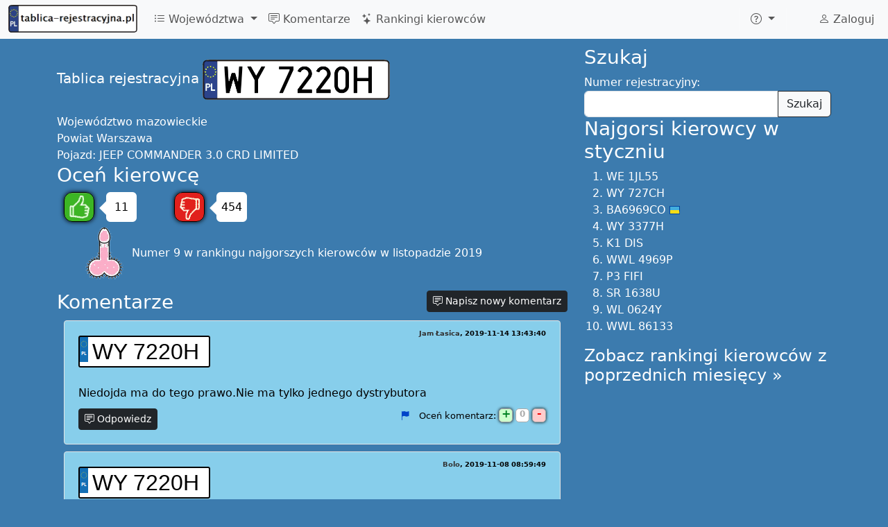

--- FILE ---
content_type: text/html; charset=UTF-8
request_url: https://tablica-rejestracyjna.pl/WY7220H
body_size: 12722
content:
<!DOCTYPE html>
<html lang="pl">
	<head>
		<meta http-equiv="Content-Language" content="pl">
		<meta charset="utf-8">
		<meta name="viewport" content="width=device-width, initial-scale=1">
				<meta property="fb:app_id" content="634706636601017"/>
		<meta property="fb:pages" content="537746292995928"/>
		<meta property="og:image" content="https://tablica-rejestracyjna.pl/img/tablice-1214x638.png"/>
		<title>WY 7220H - Oceń kierowcę! - tablica-rejestracyjna.pl</title>
		<link href="https://cdn.jsdelivr.net/npm/bootstrap@5.3.0-alpha1/dist/css/bootstrap.min.css" rel="stylesheet" integrity="sha384-GLhlTQ8iRABdZLl6O3oVMWSktQOp6b7In1Zl3/Jr59b6EGGoI1aFkw7cmDA6j6gD" crossorigin="anonymous">
		<link rel="stylesheet" href="https://cdn.jsdelivr.net/npm/bootstrap-icons@1.10.3/font/bootstrap-icons.css">
		<link rel="stylesheet" type="text/css" href="/global.css">
		<link rel="stylesheet" href="/css/lite-yt-embed.css">
		<style>.comment .date:before{content: ", ";}</style>

								 <script async src="https://pagead2.googlesyndication.com/pagead/js/adsbygoogle.js?client=ca-pub-0285668067181245"
			crossorigin="anonymous"></script> 			</head>
	<body>
		<script async src="https://cdn.jsdelivr.net/npm/bootstrap@5.3.0-alpha1/dist/js/bootstrap.bundle.min.js" integrity="sha384-w76AqPfDkMBDXo30jS1Sgez6pr3x5MlQ1ZAGC+nuZB+EYdgRZgiwxhTBTkF7CXvN" crossorigin="anonymous"></script>
		<script src="/js/lite-yt-embed.min.js"></script>
		<!-- Global site tag (gtag.js) - Google Analytics -->
		<script async src="https://www.googletagmanager.com/gtag/js?id=UA-17984105-8"></script>
		<script>
			window.dataLayer = window.dataLayer || [];
			function gtag(){dataLayer.push(arguments);}
			gtag('js', new Date());

			gtag('config', 'UA-17984105-8');
		</script>
		<script async src="//ajax.googleapis.com/ajax/libs/jquery/3.6.3/jquery.min.js"></script>
		<nav class="navbar navbar-expand-lg fixed-top bg-body-tertiary">
	<div class="container-fluid">
					<a class="navbar-brand" href="/">
				<picture>
					<source type="image/avif" srcset="/img/logo80.avif" width="186" height="40">
					<img src="/img/logo80.png" alt="tablica-rejestracyjna.pl" width="186" height="40" title="tablica-rejestracyjna.pl - Polskie tablice rejestracyjne" />
				</picture>
			</a>
				<button class="navbar-toggler" type="button" data-bs-toggle="collapse" data-bs-target="#navbarNav" aria-controls="navbarNav" aria-expanded="false" aria-label="Toggle navigation">
			<span class="navbar-toggler-icon"></span>
		</button>
		<div class="collapse navbar-collapse" id="navbarNav">
			<ul class="navbar-nav me-auto">
				<li class="nav-item dropdown">
					<a class="nav-link dropdown-toggle" href="#" role="button" data-bs-toggle="dropdown" aria-expanded="false">
						<i class="bi bi-list-ul"></i> Województwa
					</a>
					<ul class="dropdown-menu">
							<script>
	document.querySelector("#navbarNav ul.dropdown-menu").previousElementSibling.onclick = function() {
		var t = [["A","mazowieckie",[]],["B","podlaskie",[["BAU","August\u00f3w"],["BBI","Bielsk Podlaski"],["BGR","Grajewo"],["BHA","Hajn\u00f3wka"],["BI","Bia\u0142ystok (miasto)"],["BIA","Bia\u0142ystok (powiat)"],["BIB","Bia\u0142ystok (powiat)"],["BKL","Kolno"],["BL","\u0141om\u017ca (miasto)"],["BLM","\u0141om\u017ca (powiat)"],["BMN","Mo\u0144ki"],["BS","Suwa\u0142ki"],["BSE","Sejny"],["BSI","Siemiatycze"],["BSK","Sok\u00f3\u0142ka"],["BSU","Suwa\u0142ki"],["BWM","Wysokie Mazowieckie"],["BZA","Zambr\u00f3w"]]],["C","kujawsko-pomorskie",[["CAL","Aleksandr\u00f3w Kujawski"],["CB","Bydgoszcz (miasto)"],["CBC","Bydgoszcz (powiat)"],["CBR","Brodnica"],["CBY","Bydgoszcz (powiat)"],["CCH","Che\u0142mno"],["CG","Grudzi\u0105dz (miasto)"],["CGD","Golub Dobrzy\u0144"],["CGR","Grudzi\u0105dz (powiat)"],["CIN","Inowroc\u0142aw"],["CLI","Lipno"],["CMG","Mogilno"],["CNA","Nak\u0142o nad Noteci\u0105"],["CRA","Radziej\u00f3w"],["CRY","Rypin"],["CSE","S\u0119p\u00f3lno Kraje\u0144skie"],["CSW","\u015awiecie"],["CT","Toru\u0144 (miasto)"],["CTR","Toru\u0144 (powiat)"],["CTU","Tuchola"],["CW","W\u0142oc\u0142awek (miasto)"],["CWA","W\u0105brze\u017ano"],["CWL","W\u0142oc\u0142awek (powiat)"],["CZN","\u017bnin"]]],["D","dolno\u015bl\u0105skie",[["DB","Wa\u0142brzych (miasto)"],["DBA","Wa\u0142brzych (powiat)"],["DBL","Boles\u0142awiec"],["DDZ","Dzier\u017coni\u00f3w"],["DGL","G\u0142og\u00f3w"],["DGR","G\u00f3ra"],["DJ","Jelenia G\u00f3ra (miasto)"],["DJA","Jawor"],["DJE","Jelenia G\u00f3ra (powiat)"],["DKA","Kamienna G\u00f3ra"],["DKL","K\u0142odzko"],["DL","Legnica (miasto)"],["DLB","Luba\u0144"],["DLE","Legnica (powiat)"],["DLU","Lubin"],["DLW","Lw\u00f3wek \u015al\u0105ski"],["DMI","Milicz"],["DOA","O\u0142awa"],["DOL","Ole\u015bnica"],["DPL","Polkowice"],["DSR","\u015aroda \u015al\u0105ska"],["DST","Strzelin"],["DSW","\u015awidnica"],["DTR","Trzebnica"],["DW","Wroc\u0142aw (miasto)"],["DWL","Wo\u0142\u00f3w"],["DWR","Wroc\u0142aw (powiat)"],["DX","Wroc\u0142aw (miasto)"],["DZA","Z\u0105bkowice \u015alaskie"],["DZG","Zgorzelec"],["DZL","Z\u0142otoryja"]]],["E","\u0142\u00f3dzkie",[["EBE","Be\u0142chat\u00f3w"],["EBR","Brzeziny"],["ED","\u0141\u00f3d\u017a (miasto)"],["EKU","Kutno"],["EL","\u0141\u00f3d\u017a (miasto)"],["ELA","\u0141ask"],["ELC","\u0141owicz"],["ELE","\u0141\u0119czyca"],["ELW","\u0141\u00f3d\u017a Wsch\u00f3d"],["EOP","Opoczno"],["EP","Piotrk\u00f3w Trybunalski (miasto)"],["EPA","Pabianice"],["EPD","Podd\u0119bice"],["EPI","Piotrk\u00f3w Trybunalski (powiat)"],["EPJ","Paj\u0119czno"],["ERA","Radomsko"],["ERW","Rawa Mazowoecka"],["ES","Skierniewice"],["ESI","Sieradz"],["ESK","Skierniewice"],["ETM","Tomasz\u00f3w Mazowiecki"],["EWE","Wierusz\u00f3w"],["EWI","Wielu\u0144"],["EZD","Zdu\u0144ska Wola"],["EZG","Zgierz"]]],["F","lubuskie",[["FG","Gorz\u00f3w Wielkopolski (miasto)"],["FGW","Gorz\u00f3w Wielkopolski (powiat)"],["FKR","Krosno Odrza\u0144skie"],["FMI","Mi\u0119dzyrzecz"],["FNW","Nowa S\u00f3l"],["FSD","Strzelce Kraje\u0144skie"],["FSL","S\u0142ubice"],["FSU","Sul\u0119cin"],["FSW","\u015awiebodzin"],["FWS","Wschowa"],["FZ","Zielona G\u00f3ra (miasto)"],["FZA","\u017bary"],["FZG","\u017baga\u0144"],["FZI","Zielona G\u00f3ra (powiat)"]]],["G","pomorskie",[["GA","Gdynia"],["GBY","Byt\u00f3w"],["GCH","Chojnice"],["GCZ","Cz\u0142uch\u00f3w"],["GD","Gda\u0144sk (miasto)"],["GDA","Gda\u0144sk (powiat - Pruszcz Gda\u0144ski)"],["GKA","Kartuzy"],["GKS","Ko\u015bcierzyna"],["GKW","Kwidzyn"],["GKY","Kartuzy"],["GKZ","Kartuzy"],["GLE","L\u0119bork"],["GMB","Malbork"],["GND","Nowy Dw\u00f3r Gda\u0144ski"],["GPU","Puck"],["GS","S\u0142upsk (miasto)"],["GSL","S\u0142upsk (powiat)"],["GSP","Sopot"],["GST","Starogard Gda\u0144ski"],["GSZ","Sztum"],["GTC","Tczew"],["GWE","Wejherowo"],["GWO","Wejherowo"]]],["I","\u015bl\u0105skie",[["IBI","Bielsko-Bia\u0142a (powiat)"],["ICI","Cieszyn"],["ITA","Tarnowskie G\u00f3ry"]]],["J","ma\u0142opolskie",[]],["K","ma\u0142opolskie",[["KBA","Bochnia"],["KBC","Bochnia"],["KBR","Brzesko"],["KCH","Chrzan\u00f3w"],["KDA","D\u0105browa Tarnowska"],["KGR","Gorlice"],["KK","Krak\u00f3w (miasto)"],["KLI","Limanowa"],["KMI","Miech\u00f3w"],["KMY","My\u015blenice"],["KN","Nowy S\u0105cz (miasto)"],["KNS","Nowy S\u0105cz (powiat)"],["KNT","Nowy Targ"],["KOL","Olkusz"],["KOS","O\u015bwi\u0119cim"],["KPR","Proszowice"],["KR","Krak\u00f3w (miasto)"],["KRA","Krak\u00f3w (powiat)"],["KRK","Krak\u00f3w (powiat)"],["KSU","Sucha Beskidzka"],["KT","Tarn\u00f3w (miasto)"],["KTA","Tarn\u00f3w (powiat)"],["KTT","Zakopane"],["KWA","Wadowice"],["KWI","Wieliczka"]]],["L","lubelskie",[["LB","Bia\u0142a Podlaska (miasto)"],["LBI","Bia\u0142a Podlaska (powiat)"],["LBL","Bi\u0142goraj"],["LC","Che\u0142m (miasto)"],["LCH","Che\u0142m (powiat)"],["LHR","Hrubiesz\u00f3w"],["LJA","Jan\u00f3w Lubelski"],["LKR","Kra\u015bnik"],["LKS","Krasnystaw"],["LLB","Lubart\u00f3w"],["LLE","\u0141\u0119czna"],["LLU","\u0141uk\u00f3w"],["LOP","Opole Lubelskie"],["LPA","Parczew"],["LPU","Pu\u0142awy"],["LRA","Radzy\u0144 Podlaski"],["LRY","Ryki"],["LSW","\u015awidnik"],["LTM","Tomasz\u00f3w Lubelski"],["LU","Lublin (miasto)"],["LUB","Lublin (powiat)"],["LWL","W\u0142odawa"],["LZ","Zamo\u015b\u0107 (miasto)"],["LZA","Zamo\u015b\u0107 (powiat)"]]],["M","wielkopolskie",[["MTU","Turek"]]],["N","warmi\u0144sko-mazurskie",[["NBA","Bartoszyce"],["NBR","Braniewo"],["NDZ","Dzia\u0142dowo"],["NE","Elbl\u0105g (miasto)"],["NEB","Elbl\u0105g (powiat)"],["NEL","E\u0142k"],["NGI","Gi\u017cycko"],["NGO","Go\u0142dap"],["NIL","I\u0142awa"],["NKE","K\u0119trzyn"],["NLI","Lidzbark Warmi\u0144ski"],["NMR","Mr\u0105gowo"],["NNI","Nidzica"],["NNM","Nowe Miasto Lubawskie"],["NO","Olsztyn (miasto)"],["NOE","Olecko (od 2002r.)"],["NOG","Olecko (do 2002r.)"],["NOL","Olsztyn (powiat)"],["NOS","Ostr\u00f3da"],["NOT","Ostr\u00f3da"],["NOX","Ostr\u00f3da"],["NPI","Pisz"],["NSZ","Szczytno"],["NWE","W\u0119gorzewo"]]],["O","opolskie",[["OB","Brzeg"],["OGL","G\u0142ubczyce"],["OK","K\u0119dzierzyn - Ko\u017ale"],["OKL","Kluczbork"],["OKR","Krapkowice"],["ONA","Namys\u0142\u00f3w"],["ONY","Nysa"],["OOL","Olesno"],["OP","Opole (miasto)"],["OPO","Opole (powiat)"],["OPR","Prudnik"],["OST","Strzelce Opolskie"]]],["P","wielkopolskie",[["PA","Kalisz (miasto)"],["PCH","Chodzie\u017c"],["PCT","Czarnk\u00f3w"],["PGN","Gniezno"],["PGO","Grodzisk Wielkopolski"],["PGS","Gosty\u0144"],["PJA","Jarocin"],["PK","Kalisz (miasto)"],["PKA","Kalisz (powiat)"],["PKE","K\u0119pno"],["PKL","Ko\u0142o"],["PKN","Konin (powiat)"],["PKO","Konin (miasto do 2002r.)"],["PKR","Krotoszyn"],["PKS","Ko\u015bcian"],["PL","Leszno (miasto)"],["PLE","Leszno (powiat)"],["PMI","Mi\u0119dzych\u00f3d"],["PN","Konin (miasto od 2002r.)"],["PNT","Nowy Tomy\u015bl"],["PO","Pozna\u0144 (miasto)"],["POB","Oborniki"],["POS","Ostr\u00f3w Wielkopolski"],["POT","Ostrzesz\u00f3w"],["POZ","Pozna\u0144 (powiat do 2002r.)"],["PP","Pi\u0142a"],["PPL","Pleszew"],["PRA","Rawicz"],["PSE","\u015arem"],["PSL","S\u0142upca"],["PSR","\u015aroda Wielkopolska"],["PSZ","Szamotu\u0142y"],["PTU","Turek"],["PWA","W\u0105growiec"],["PWL","Wolsztyn"],["PWR","Wrze\u015bnia"],["PX","Pozna\u0144 (miasto)"],["PY","Pozna\u0144 (miasto)"],["PZ","Pozna\u0144 (powiat od 2002r.)"],["PZL","Z\u0142ot\u00f3w"]]],["R","podkarpackie",[["RBI","Ustrzyki Dolne"],["RBR","Brzoz\u00f3w"],["RDE","D\u0119bica"],["RJA","Jaros\u0142aw"],["RJS","Jas\u0142o"],["RK","Krosno (miasto)"],["RKL","Kolbuszowa"],["RKR","Krosno (powiat)"],["RLA","\u0141a\u0144cut"],["RLE","Le\u017cajsk"],["RLS","Lesko"],["RLU","Lubacz\u00f3w"],["RMI","Mielec"],["RNI","Nisko"],["RP","Przemy\u015bl (miasto)"],["RPR","Przemy\u015bl (powiat)"],["RPZ","Przeworsk"],["RRS","ropczycko-s\u0119dziszowski"],["RSA","Sanok"],["RSR","Strzy\u017c\u00f3w"],["RST","Stalowa Wola"],["RT","Tarnobrzeg (miasto)"],["RTA","Tarnobrzeg (powiat)"],["RZ","Rzesz\u00f3w (miasto)"],["RZE","Rzesz\u00f3w (powiat)"],["RZR","Rzesz\u00f3w (powiat)"],["RZZ","Rzesz\u00f3w (powiat)"]]],["S","\u015bl\u0105skie",[["SB","Bielsko-Bia\u0142a (miasto)"],["SBE","B\u0119dzin"],["SBI","Bielsko-Bia\u0142a (powiat)"],["SBL","Tychu (powiat - Bieru\u0144 od 2002r.)"],["SBN","B\u0119dzin"],["SC","Cz\u0119stochowa (miasto)"],["SCI","Cieszyn"],["SCN","Cieszyn"],["SCZ","Cz\u0119stochowa (powiat)"],["SD","D\u0105browa G\u00f3rnicza"],["SE","B\u0119dzin"],["SG","Gliwice (miasto)"],["SGL","Gliwice (powiat)"],["SH","Chorz\u00f3w"],["SI","Siemianowice \u015al\u0105skie"],["SJ","Jaworzno"],["SJZ","Jastrz\u0119bie Zdr\u00f3j"],["SK","Katowice"],["SKL","K\u0142obuck"],["SL","Ruda \u015al\u0105ska (od 2002r.)"],["SLU","Lubliniec"],["SM","Mys\u0142owice"],["SMI","Miko\u0142\u00f3w"],["SMY","Myszk\u00f3w"],["SO","Sosnowiec"],["SPI","Piekary \u015al\u0105skie"],["SPS","Pszczyna"],["SR","Rybnik (miasto)"],["SRB","Rybnik (powiat)"],["SRC","Racib\u00f3rz"],["SRS","Ruda \u015al\u0105ska (do 2002r.)"],["ST","Tychy"],["STA","Tarnowskie G\u00f3ry"],["STY","Tychy (powiat do 2002r.)"],["SW","\u015awi\u0119toch\u0142owice"],["SWD","Wodzis\u0142aw \u015al\u0105ski"],["SWZ","Wodzis\u0142aw \u015al\u0105ski"],["SY","Bytom"],["SZ","Zabrze"],["SZA","Zawiercie"],["SZO","\u017bory"],["SZY","\u017bywiec"]]],["T","\u015bwi\u0119tokrzyskie",[["TBU","Busko Zdr\u00f3j"],["TJE","J\u0119drzej\u00f3w"],["TK","Kielce (miasto)"],["TKA","Kazimierza Wielka"],["TKC","Kielce (powiat)"],["TKI","Kielce (powiat)"],["TKM","Kielce (powiat)"],["TKN","Ko\u0144skie"],["TKP","Kielce (powiat)"],["TLW","W\u0142oszczowa"],["TOP","Opat\u00f3w"],["TOS","Ostrowiec \u015awi\u0119tokrzyski"],["TPI","Pi\u0144cz\u00f3w"],["TSA","Sandomierz"],["TSK","Skar\u017cysko-Kamienna"],["TST","Starachowice"],["TSZ","Stasz\u00f3w"]]],["V","dolno\u015bl\u0105skie",[["VWR","Wroc\u0142aw (powiat)"]]],["W","mazowieckie",[["WA","Warszawa"],["WB","Warszawa"],["WBR","Bia\u0142obrzegi"],["WCI","Ciechan\u00f3w"],["WD","Warszawa"],["WE","Warszawa"],["WF","Warszawa"],["WG","Garwolin"],["WGM","Grodzisk Mazowiecki"],["WGR","Gr\u00f3jec"],["WGS","Gostynin"],["WH","Warszawa"],["WI","Warszawa"],["WJ","Warszawa"],["WK","Warszawa"],["WKZ","Kozienice"],["WL","Legionowo"],["WLI","Lipsko"],["WLS","\u0141osice"],["WM","Mi\u0144sk Mazowiecki"],["WMA","Mak\u00f3w Mazowiecki"],["WML","M\u0142awa"],["WN","Warszawa"],["WND","Nowy Dw\u00f3r Mazowiecki"],["WO","Ostro\u0142\u0119ka (miasto)"],["WOR","Ostr\u00f3w Mazowiecka"],["WOS","Ostro\u0142\u0119ka (powiat)"],["WOT","Otwock"],["WP","P\u0142ock (miasto)"],["WPA","Piaseczno"],["WPI","Piaseczno"],["WPL","P\u0142ock (powiat)"],["WPN","P\u0142o\u0144sk"],["WPP","Pruszk\u00f3w"],["WPR","Pruszk\u00f3w"],["WPS","Pruszk\u00f3w"],["WPU","Pu\u0142tusk"],["WPW","Piaseczno"],["WPX","Piaseczno"],["WPY","Przysucha"],["WPZ","Przasnysz"],["WR","Radom (miasto)"],["WRA","Radom (powiat)"],["WS","Siedlce (miasto)"],["WSC","Sochaczew"],["WSE","Sierpc"],["WSI","Siedlce (powiat)"],["WSK","Soko\u0142\u00f3w Podlaski"],["WSZ","Szyd\u0142owiec"],["WT","Warszawa"],["WU","Warszawa"],["WV","Wo\u0142omin (od 2003r.)"],["WW","Warszawa"],["WWE","W\u0119gr\u00f3w"],["WWL","Wo\u0142omin (do 2003r.)"],["WWY","Wyszk\u00f3w"],["WX","Warszawa"],["WY","Warszawa"],["WZ","Warszawa Zach\u00f3d"],["WZU","\u017buromin"],["WZW","Zwole\u0144"],["WZY","\u017byrard\u00f3w"]]],["X","pomorskie",[["XST","Starogard Gda\u0144ski"]]],["Y","podkarpackie",[["YKR","Krosno (powiat)"]]],["Z","zachodniopomorskie",[["ZBI","Bia\u0142ogard"],["ZCH","Choszczno"],["ZDR","Drawsko Pomorskie"],["ZGL","Goleni\u00f3w"],["ZGR","Gryfino"],["ZGY","Gryfice"],["ZK","Koszalin (miasto)"],["ZKA","Kamie\u0144 Pomorski"],["ZKL","Ko\u0142obrzeg"],["ZKO","Koszalin (powiat)"],["ZLO","\u0141obez"],["ZMY","My\u015blib\u00f3rz"],["ZPL","Police"],["ZPY","Pyrzyce"],["ZS","Szczecin"],["ZSD","\u015awidwin"],["ZSL","S\u0142awno"],["ZST","Stargard Szczeci\u0144ski"],["ZSW","\u015awinouj\u015bcie"],["ZSZ","Szczecinek"],["ZWA","Wa\u0142cz"],["ZZ","Szczecin"]]]];
		$(this).next().empty().append(
			t.map(ti => $("<li>")
				.addClass("dropdown-submenu")
				.append(
					$("<a>")
						.addClass("nav-link")
						.addClass("dropdown-item")
						.attr('href', '/'+ti[0])
						.text(ti[0] + " - województwo " + ti[1])
				)
				.append(
					$("<ul>")
						.addClass("dropdown-menu")
						.attr("role", "menu")
						.append(
							ti[2]
								.map(po => $("<li>")
												.addClass("dropdown-submenu")
												.append($("<a>")
														.addClass("nav-link")
														.addClass("dropdown-item")
														.attr('href', '/'+po[0])
														.text(po[0] + " - powiat " + po[1])
												)
								)
						)
				)
			)
		);
		var d = $(".dropdown-submenu > .dropdown-menu");
		d.css('max-height', $(window).height() - $('nav').height() - 10);
		this.onclick = null;
	};
	</script>
					</ul>
				</li>
				<li class="nav-item">
					<a class="nav-link" href="/komentarze">
						<i class="bi bi-chat-square-text"></i> Komentarze
					</a>
				</li>
				<li class="nav-item">
					<a class="nav-link" href="/rankingi">
						<i class="bi bi-stars"></i> Rankingi kierowców
					</a>
				</li>
			</ul>
			<span itemscope itemtype="http://schema.org/WebSite">
				<meta itemprop="url" content="https://tablica-rejestracyjna.pl/" />
								<form class="d-flex" role="search" action="/szukaj" method='post' itemprop="potentialAction" itemscope itemtype="http://schema.org/SearchAction" onsubmit="ga('send', 'event', 'search', 'navbar', 'dontHideRightColSearch');">
					<meta itemprop="target" content="https://tablica-rejestracyjna.pl/szukaj?q={numer}" />
					<div class="input-group">
						<input class="form-control form-control-sm search-query" type="search" placeholder="Szukaj tablicy" aria-label="Szukaj tablicy" type="text" name="numer"  itemprop="query-input">
						<button class="btn btn-outline-success" type="submit"><i class="bi bi-search" title="Znajdź"></i></button>
					</div>
				</form>
			</span>
			<ul class="navbar-nav">
				<li class="nav-item py-2 py-lg-1 col-12 col-lg-auto">
					<div class="vr d-none d-lg-flex h-100 mx-lg-2 text-white"></div>
					<hr class="d-lg-none my-2 text-white-50">
				</li>
				<li class="nav-item dropdown">
					<a class="nav-link dropdown-toggle" href="#" role="button" data-bs-toggle="dropdown" aria-expanded="false" aria-label="Więcej">
						<i class="bi bi-question-circle"></i>
					</a>
					<ul class="dropdown-menu">
						<li><a class="dropdown-item" href="/nowyKomentarz"><i class="bi bi-plus-circle"></i> Dodaj komentarz</a></li>
						<li>
							<hr class="dropdown-divider">
						</li>
												<li><a class="dropdown-item" href="/regulamin">Regulamin</a></li>
					</ul>
				</li>
				<li class="nav-item py-2 py-lg-1 col-12 col-lg-auto">
					<div class="vr d-none d-lg-flex h-100 mx-lg-2 text-white"></div>
					<hr class="d-lg-none my-2 text-white-50">
				</li>
				<li>
					<div style="padding: 10px 15px 0px;">
						<div class="fb-like" data-layout="button_count" data-action="like" data-show-faces="true" data-share="false" href="https://www.facebook.com/tablicarejestracyjna"></div>
												
					</div>
				</li>
			</ul>
			<ul class="navbar-nav">
				<li class="nav-item">
					<a class="nav-link" href="/user">
													<i class="bi bi-person"></i> Zaloguj
											</a>
				</li>
			</ul>
		</div>
	</div>
</nav>
<script>
var loadFb = function() {
	if (document.getElementById("facebook-jssdk")) return;
	(function() {
		var script = document.createElement("script");
		script.type = "text/javascript";
		script.defer = true;
		script.id = "facebook-jssdk";
		script.src = "//connect.facebook.net/pl_PL/sdk.js#xfbml=1&version=v16.0";
		(document.getElementsByTagName('head')[0] || document.getElementsByTagName('body')[0]).appendChild(script);
	})();
};
if (window.outerWidth >= 992) loadFb();
else document.getElementsByTagName("nav")[0].addEventListener('show.bs.collapse', function () {
	loadFb();
});
</script>
		<div class='container-lg'>
			
			
			<div class='row'>
				<div class='col-md-8' itemscope itemtype="http://schema.org/CreativeWork">
					<meta itemprop='name' content='WY 7220H'/>
<meta itemprop='alternateName' content='WY7220H'/>
<div style='height: 20px; width: 100%;'></div>
<span class='lead'>Tablica rejestracyjna</span> <a href='/WY7220H' itemscope itemprop='image' itemtype='http://schema.org/ImageObject'><img class='plate' alt='WY7220H' title='WY7220H' src='/images/tablice/WY7220H.png' itemprop='contentUrl'></a>
<div style='clear: both; height: 20px;'></div>
<span itemprop='contentLocation' itemscope itemtype='http://schema.org/AdministrativeArea'>Województwo <span itemprop='name'>mazowieckie</span></span><br/>
<span itemprop='contentLocation' itemscope itemtype='http://schema.org/AdministrativeArea'>Powiat <span itemprop='name'>Warszawa</span></span><br/>
Pojazd: <span itemprop='description'>JEEP COMMANDER 3.0 CRD LIMITED</span><br/>
	<script>
		var glosuj = function(value) {
			$.post('/vote?numer=WY7220H&v='+value, function(resp) {
				var r = JSON.parse(resp);
				if (r.status == "error") {
					$("#cnt"+value).html(parseInt($("#cnt"+value).html())-1);
					alert("Oddałeś już swój głos");
				}
			});
			ga('send', 'event', 'vote', value);
			$("#cnt"+value).html(parseInt($("#cnt"+value).html())+1);
			glosuj = function() { alert("Oddałeś już swój głos"); };
		}
	</script>
	<h3>
		Oceń kierowcę	</h3>
	<div class="voteOption">
		<a href="#" onclick="glosuj(1); return false;">
			<span class="fingerUp" title="Dobry kierowca"></span>
		</a>
		<div class="ttip">
			<div class="caret"></div>
			<div id="cnt1" class="box">
				11			</div>
		</div>
	</div>
	<div class="voteOption">
		<a href="#" onclick="glosuj(-1); return false;">
			<span class="fingerDown" title="Zły kierowca"></span>
		</a>
		<div class="ttip">
			<div class="caret"></div>
			<div id="cnt-1" class="box">
				454			</div>
		</div>
	</div>
	<div style="clear: both;"></div>
	<ul class='ratingHistory'><li><div class='award'><img src='/img/kutas.152x152.png' style='width: 76px'/></div>Numer 9 w rankingu najgorszych kierowców w listopadzie 2019</li></ul>			<div itemprop="aggregateRating" itemscope itemtype="http://schema.org/AggregateRating">
				<meta itemprop="ratingCount" content="465"/>
				<meta itemprop="ratingValue" content="1.094623655914"/>
			</div>
			<meta itemprop='interactionCount' content='8 UserComments'/>
<h3>Komentarze</h3>
<div id='c368778' comment-id='368778' itemprop='comment' class='comment' itemscope itemtype='http://schema.org/Comment'><span class='plate'><a href='/WY7220H'>WY 7220H</a></span>
<meta itemprop='about' content='WY7220H'/><span style='float: right; margin-top: -10px; font-size: x-small; font-weight: bold;'>
<span class='name name-not-verified' itemprop='author'>Jam Łasica</span><span class='date' itemprop='dateCreated'>2019-11-14 13:43:40</span></span>
<br/><br/><span class='text' itemprop='text'>Niedojda ma do tego prawo.Nie ma tylko jednego dystrybutora</span>	<div class="commentControls">
		  <button onclick="showCommentForm(368778); return false;" class="btn respond btn-dark btn-sm"><i class="bi bi-chat-square-text"></i> Odpowiedz</button>
		  <meta itemprop="upvoteCount" content="1"/>
	  <meta itemprop="downvoteCount" content="1"/>
		  <div style="float: right">
		<a title="Zgłoś nieodpowiedni komentarz" href="#" onclick="zglosKomentarz(368778); return false;" style="margin-right: 10px;"><i class="bi bi-flag-fill"></i></a>
				Oceń komentarz:
		<a title="Oceń komentarz" href="#" onclick="glosujKomentarz(368778, 1); return false;"><div class="plusMinus plus">+</div></a>
		<div class="plusMinus voteCount">0</div>
		<a title="Oceń komentarz" href="#" onclick="glosujKomentarz(368778, -1); return false;"><div class="plusMinus minus">-</div></a>
	  </div>
	  <div style="clear: both"></div>
				</div>
	</div><div id='c366129' comment-id='366129' itemprop='comment' class='comment' itemscope itemtype='http://schema.org/Comment'><span class='plate'><a href='/WY7220H'>WY 7220H</a></span>
<meta itemprop='about' content='WY7220H'/><span style='float: right; margin-top: -10px; font-size: x-small; font-weight: bold;'>
<span class='name name-not-verified' itemprop='author'>Bolo</span><span class='date' itemprop='dateCreated'>2019-11-08 08:59:49</span></span>
<br/><br/><span class='text' itemprop='text'>Agresywny knur pewnie wyszedł prosto z paki. </span>	<div class="commentControls">
		  <button onclick="showCommentForm(366129); return false;" class="btn respond btn-dark btn-sm"><i class="bi bi-chat-square-text"></i> Odpowiedz</button>
		  <meta itemprop="upvoteCount" content="12"/>
	  <meta itemprop="downvoteCount" content="1"/>
		  <div style="float: right">
		<a title="Zgłoś nieodpowiedni komentarz" href="#" onclick="zglosKomentarz(366129); return false;" style="margin-right: 10px;"><i class="bi bi-flag-fill"></i></a>
				Oceń komentarz:
		<a title="Oceń komentarz" href="#" onclick="glosujKomentarz(366129, 1); return false;"><div class="plusMinus plus">+</div></a>
		<div class="plusMinus voteCount positive">11</div>
		<a title="Oceń komentarz" href="#" onclick="glosujKomentarz(366129, -1); return false;"><div class="plusMinus minus">-</div></a>
	  </div>
	  <div style="clear: both"></div>
				</div>
	</div><div id='c365343' comment-id='365343' itemprop='comment' class='comment' itemscope itemtype='http://schema.org/Comment'><span class='plate'><a href='/WY7220H'>WY 7220H</a></span>
<meta itemprop='about' content='WY7220H'/><span style='float: right; margin-top: -10px; font-size: x-small; font-weight: bold;'>
<span class='name name-not-verified' itemprop='author'>Sylwia</span><span class='date' itemprop='dateCreated'>2019-11-06 22:38:16</span></span>
<br/><br/><span class='text' itemprop='text'>podobno sisiora lubi głaskać</span>	<div class="commentControls">
		  <button onclick="showCommentForm(365343); return false;" class="btn respond btn-dark btn-sm"><i class="bi bi-chat-square-text"></i> Odpowiedz</button>
		  <meta itemprop="upvoteCount" content="10"/>
	  <meta itemprop="downvoteCount" content="5"/>
		  <div style="float: right">
		<a title="Zgłoś nieodpowiedni komentarz" href="#" onclick="zglosKomentarz(365343); return false;" style="margin-right: 10px;"><i class="bi bi-flag-fill"></i></a>
				Oceń komentarz:
		<a title="Oceń komentarz" href="#" onclick="glosujKomentarz(365343, 1); return false;"><div class="plusMinus plus">+</div></a>
		<div class="plusMinus voteCount positive">5</div>
		<a title="Oceń komentarz" href="#" onclick="glosujKomentarz(365343, -1); return false;"><div class="plusMinus minus">-</div></a>
	  </div>
	  <div style="clear: both"></div>
				</div>
	</div><div id='c374463' comment-id='374463' itemprop='comment' class='comment subComment' itemscope itemtype='http://schema.org/Comment'><span class='plate'><a href='/WY7220H'>WY 7220H</a></span>
<meta itemprop='about' content='WY7220H'/><span style='float: right; margin-top: -10px; font-size: x-small; font-weight: bold;'>
<span class='name name-not-verified' itemprop='author'>Piwożłop</span><span class='date' itemprop='dateCreated'>2019-11-26 14:07:52</span></span>
<br/><br/><span class='text' itemprop='text'>W dodatku cudzego </span>	<div class="commentControls">
		  <meta itemprop="upvoteCount" content="2"/>
	  <meta itemprop="downvoteCount" content="3"/>
		  <div style="float: right">
		<a title="Zgłoś nieodpowiedni komentarz" href="#" onclick="zglosKomentarz(374463); return false;" style="margin-right: 10px;"><i class="bi bi-flag-fill"></i></a>
				Oceń komentarz:
		<a title="Oceń komentarz" href="#" onclick="glosujKomentarz(374463, 1); return false;"><div class="plusMinus plus">+</div></a>
		<div class="plusMinus voteCount negative">1</div>
		<a title="Oceń komentarz" href="#" onclick="glosujKomentarz(374463, -1); return false;"><div class="plusMinus minus">-</div></a>
	  </div>
	  <div style="clear: both"></div>
				</div>
	</div><div id='c364987' comment-id='364987' itemprop='comment' class='comment' itemscope itemtype='http://schema.org/Comment'><span class='plate'><a href='/WY7220H'>WY 7220H</a></span>
<meta itemprop='about' content='WY7220H'/><span style='float: right; margin-top: -10px; font-size: x-small; font-weight: bold;'>
<span class='name name-not-verified' itemprop='author'></span><span class='date' itemprop='dateCreated'>2019-11-06 14:21:13</span></span>
<br/><br/><span class='text' itemprop='text'>co za cham nieskrobany !!!</span>	<div class="commentControls">
		  <button onclick="showCommentForm(364987); return false;" class="btn respond btn-dark btn-sm"><i class="bi bi-chat-square-text"></i> Odpowiedz</button>
		  <meta itemprop="upvoteCount" content="16"/>
	  <meta itemprop="downvoteCount" content="1"/>
		  <div style="float: right">
		<a title="Zgłoś nieodpowiedni komentarz" href="#" onclick="zglosKomentarz(364987); return false;" style="margin-right: 10px;"><i class="bi bi-flag-fill"></i></a>
				Oceń komentarz:
		<a title="Oceń komentarz" href="#" onclick="glosujKomentarz(364987, 1); return false;"><div class="plusMinus plus">+</div></a>
		<div class="plusMinus voteCount positive">15</div>
		<a title="Oceń komentarz" href="#" onclick="glosujKomentarz(364987, -1); return false;"><div class="plusMinus minus">-</div></a>
	  </div>
	  <div style="clear: both"></div>
				</div>
	</div><div id='c364823' comment-id='364823' itemprop='comment' class='comment' itemscope itemtype='http://schema.org/Comment'><span class='plate'><a href='/WY7220H'>WY 7220H</a></span>
<meta itemprop='about' content='WY7220H'/><span style='float: right; margin-top: -10px; font-size: x-small; font-weight: bold;'>
<span class='name name-not-verified' itemprop='author'>Henio Harpagan</span><span class='date' itemprop='dateCreated'>2019-11-06 09:28:03</span></span>
<br/><br/><span class='text' itemprop='text'>powązkowska</span>	<div class="commentControls">
		  <button onclick="showCommentForm(364823); return false;" class="btn respond btn-dark btn-sm"><i class="bi bi-chat-square-text"></i> Odpowiedz</button>
		  <meta itemprop="upvoteCount" content="15"/>
	  <meta itemprop="downvoteCount" content="0"/>
		  <div style="float: right">
		<a title="Zgłoś nieodpowiedni komentarz" href="#" onclick="zglosKomentarz(364823); return false;" style="margin-right: 10px;"><i class="bi bi-flag-fill"></i></a>
				Oceń komentarz:
		<a title="Oceń komentarz" href="#" onclick="glosujKomentarz(364823, 1); return false;"><div class="plusMinus plus">+</div></a>
		<div class="plusMinus voteCount positive">15</div>
		<a title="Oceń komentarz" href="#" onclick="glosujKomentarz(364823, -1); return false;"><div class="plusMinus minus">-</div></a>
	  </div>
	  <div style="clear: both"></div>
				</div>
	</div><div id='c364771' comment-id='364771' itemprop='comment' class='comment' itemscope itemtype='http://schema.org/Comment'><span class='plate'><a href='/WY7220H'>WY 7220H</a></span>
<meta itemprop='about' content='WY7220H'/><span style='float: right; margin-top: -10px; font-size: x-small; font-weight: bold;'>
<span class='name name-not-verified' itemprop='author'>Driver</span><span class='date' itemprop='dateCreated'>2019-11-06 07:48:44</span></span>
<br/><br/><span class='text' itemprop='text'>Według mnie ten człowiek jest okuratny, sprawiedliwy i tak dalej. Pozdrawiam dla jego. </span>	<div class="commentControls">
		  <button onclick="showCommentForm(364771); return false;" class="btn respond btn-dark btn-sm"><i class="bi bi-chat-square-text"></i> Odpowiedz</button>
		  <meta itemprop="upvoteCount" content="2"/>
	  <meta itemprop="downvoteCount" content="32"/>
		  <div style="float: right">
		<a title="Zgłoś nieodpowiedni komentarz" href="#" onclick="zglosKomentarz(364771); return false;" style="margin-right: 10px;"><i class="bi bi-flag-fill"></i></a>
				Oceń komentarz:
		<a title="Oceń komentarz" href="#" onclick="glosujKomentarz(364771, 1); return false;"><div class="plusMinus plus">+</div></a>
		<div class="plusMinus voteCount negative">30</div>
		<a title="Oceń komentarz" href="#" onclick="glosujKomentarz(364771, -1); return false;"><div class="plusMinus minus">-</div></a>
	  </div>
	  <div style="clear: both"></div>
				</div>
	</div><div id='c365053' comment-id='365053' itemprop='comment' class='comment subComment' itemscope itemtype='http://schema.org/Comment'><span class='plate'><a href='/WY7220H'>WY 7220H</a></span>
<meta itemprop='about' content='WY7220H'/><span style='float: right; margin-top: -10px; font-size: x-small; font-weight: bold;'>
<span class='name name-not-verified' itemprop='author'></span><span class='date' itemprop='dateCreated'>2019-11-06 16:01:34</span></span>
<br/><br/><span class='text' itemprop='text'>Driver, zgłoś się po ten jeden jedyny zastrzyk a przysłurzysz się ludzkości</span>	<div class="commentControls">
		  <meta itemprop="upvoteCount" content="17"/>
	  <meta itemprop="downvoteCount" content="1"/>
		  <div style="float: right">
		<a title="Zgłoś nieodpowiedni komentarz" href="#" onclick="zglosKomentarz(365053); return false;" style="margin-right: 10px;"><i class="bi bi-flag-fill"></i></a>
				Oceń komentarz:
		<a title="Oceń komentarz" href="#" onclick="glosujKomentarz(365053, 1); return false;"><div class="plusMinus plus">+</div></a>
		<div class="plusMinus voteCount positive">16</div>
		<a title="Oceń komentarz" href="#" onclick="glosujKomentarz(365053, -1); return false;"><div class="plusMinus minus">-</div></a>
	  </div>
	  <div style="clear: both"></div>
				</div>
	</div><div id='c364860' comment-id='364860' itemprop='comment' class='comment subComment' itemscope itemtype='http://schema.org/Comment'><span class='plate'><a href='/WY7220H'>WY 7220H</a></span>
<meta itemprop='about' content='WY7220H'/><span style='float: right; margin-top: -10px; font-size: x-small; font-weight: bold;'>
<span class='name name-not-verified' itemprop='author'>Driverro</span><span class='date' itemprop='dateCreated'>2019-11-06 10:24:37</span></span>
<br/><br/><span class='text' itemprop='text'>To jest człowiek nieludzki, bandycki i nieokuratny, i tak dalej, i tak dalej.</span>	<div class="commentControls">
		  <meta itemprop="upvoteCount" content="9"/>
	  <meta itemprop="downvoteCount" content="5"/>
		  <div style="float: right">
		<a title="Zgłoś nieodpowiedni komentarz" href="#" onclick="zglosKomentarz(364860); return false;" style="margin-right: 10px;"><i class="bi bi-flag-fill"></i></a>
				Oceń komentarz:
		<a title="Oceń komentarz" href="#" onclick="glosujKomentarz(364860, 1); return false;"><div class="plusMinus plus">+</div></a>
		<div class="plusMinus voteCount positive">4</div>
		<a title="Oceń komentarz" href="#" onclick="glosujKomentarz(364860, -1); return false;"><div class="plusMinus minus">-</div></a>
	  </div>
	  <div style="clear: both"></div>
				</div>
	</div><div id='c364689' comment-id='364689' itemprop='comment' class='comment' itemscope itemtype='http://schema.org/Comment'><span class='plate'><a href='/WY7220H'>WY 7220H</a></span>
<meta itemprop='about' content='WY7220H'/><span style='float: right; margin-top: -10px; font-size: x-small; font-weight: bold;'>
<span class='name name-not-verified' itemprop='author'></span><span class='date' itemprop='dateCreated'>2019-11-05 22:29:44</span></span>
<br/><br/><span class='text' itemprop='text'>Warszawiak i wszystko jasne</span>	<div class="commentControls">
		  <button onclick="showCommentForm(364689); return false;" class="btn respond btn-dark btn-sm"><i class="bi bi-chat-square-text"></i> Odpowiedz</button>
		  <meta itemprop="upvoteCount" content="23"/>
	  <meta itemprop="downvoteCount" content="10"/>
		  <div style="float: right">
		<a title="Zgłoś nieodpowiedni komentarz" href="#" onclick="zglosKomentarz(364689); return false;" style="margin-right: 10px;"><i class="bi bi-flag-fill"></i></a>
				Oceń komentarz:
		<a title="Oceń komentarz" href="#" onclick="glosujKomentarz(364689, 1); return false;"><div class="plusMinus plus">+</div></a>
		<div class="plusMinus voteCount positive">13</div>
		<a title="Oceń komentarz" href="#" onclick="glosujKomentarz(364689, -1); return false;"><div class="plusMinus minus">-</div></a>
	  </div>
	  <div style="clear: both"></div>
				</div>
	</div><div id='c364883' comment-id='364883' itemprop='comment' class='comment subComment' itemscope itemtype='http://schema.org/Comment'><span class='plate'><a href='/WY7220H'>WY 7220H</a></span>
<meta itemprop='about' content='WY7220H'/><span style='float: right; margin-top: -10px; font-size: x-small; font-weight: bold;'>
<span class='name name-not-verified' itemprop='author'>Driverro</span><span class='date' itemprop='dateCreated'>2019-11-06 11:08:21</span></span>
<br/><br/><span class='text' itemprop='text'>Z niego taki warszawiak jak z ciebie amerykanin. Tyle w temacie.</span>	<div class="commentControls">
		  <meta itemprop="upvoteCount" content="22"/>
	  <meta itemprop="downvoteCount" content="2"/>
		  <div style="float: right">
		<a title="Zgłoś nieodpowiedni komentarz" href="#" onclick="zglosKomentarz(364883); return false;" style="margin-right: 10px;"><i class="bi bi-flag-fill"></i></a>
				Oceń komentarz:
		<a title="Oceń komentarz" href="#" onclick="glosujKomentarz(364883, 1); return false;"><div class="plusMinus plus">+</div></a>
		<div class="plusMinus voteCount positive">20</div>
		<a title="Oceń komentarz" href="#" onclick="glosujKomentarz(364883, -1); return false;"><div class="plusMinus minus">-</div></a>
	  </div>
	  <div style="clear: both"></div>
				</div>
	</div><div id='c364364' comment-id='364364' itemprop='comment' class='comment' itemscope itemtype='http://schema.org/Comment'><span class='plate'><a href='/WY7220H'>WY 7220H</a></span>
<meta itemprop='about' content='WY7220H'/><span style='float: right; margin-top: -10px; font-size: x-small; font-weight: bold;'>
<span class='name name-not-verified' itemprop='author'>WF</span><span class='date' itemprop='dateCreated'>2019-11-05 07:29:38</span></span>
<br/><br/><span class='text' itemprop='text'>Agresywny, wydziera się z groźbami na stacji benzynowej, "bo mu się spieszy". Gotowy do rzucenia się z łapami na drugą osobę, osoba powinna się leczyć, a na pewno nie siadać za kierownicą. Jak to mówią - duża fura, mały penis. <a href='//tablica-rejestracyjna.pl/images/photos/20191105072938.jpg'><img src="//tablica-rejestracyjna.pl/images/komentarze/47101_min.jpg"/></a></span>	<div class="commentControls">
		  <button onclick="showCommentForm(364364); return false;" class="btn respond btn-dark btn-sm"><i class="bi bi-chat-square-text"></i> Odpowiedz</button>
		  <meta itemprop="upvoteCount" content="126"/>
	  <meta itemprop="downvoteCount" content="12"/>
		  <div style="float: right">
		<a title="Zgłoś nieodpowiedni komentarz" href="#" onclick="zglosKomentarz(364364); return false;" style="margin-right: 10px;"><i class="bi bi-flag-fill"></i></a>
				Oceń komentarz:
		<a title="Oceń komentarz" href="#" onclick="glosujKomentarz(364364, 1); return false;"><div class="plusMinus plus">+</div></a>
		<div class="plusMinus voteCount positive">114</div>
		<a title="Oceń komentarz" href="#" onclick="glosujKomentarz(364364, -1); return false;"><div class="plusMinus minus">-</div></a>
	  </div>
	  <div style="clear: both"></div>
				</div>
	</div><div id='c364641' comment-id='364641' itemprop='comment' class='comment subComment' itemscope itemtype='http://schema.org/Comment'><span class='plate'><a href='/WY7220H'>WY 7220H</a></span>
<meta itemprop='about' content='WY7220H'/><span style='float: right; margin-top: -10px; font-size: x-small; font-weight: bold;'>
<span class='name name-not-verified' itemprop='author'>WF</span><span class='date' itemprop='dateCreated'>2019-11-05 20:59:54</span></span>
<br/><br/><span class='text' itemprop='text'>Widocznie słabo znasz życie. Strach pomyśleć jak zachowałby się jakby ktoś przed nim śmiał umyć szybę.<br/>
Sytuacja była taka, że tankowałem najpierw benzynę, a potem gaz na ten sam paragon, ale zaznaczę - na stacji nie było ruchu. Gość mógł wybrać inny dystrybutor. Od razu jak wysiadł z samochodu powiedziałem grzecznie, że "proszę chwilę poczekać, już kończę i idę zapłacić". Zostało mi do zatankowania może z 10 litrów gazu, więc naprawdę chwila. Czy słowa "wypierd***, szybciej, bo Ci przyp***" w momencie jak odłożyłem pistolet i szedłem zapłacić są adekwatne? Oczywiście to komentarz tylko jednej ze stron, można wierzyć albo nie.<br/>
Dodam, że zazwyczaj obsługa w sytuacji tankowania dwóch paliw woli żeby zrobić to na raz. W przypadku małego ruchu z powodu wygody, w przypadku większego ruchu (gdzie wtedy nigdy tak nie robie) stanie 2 razy w kolejce, 2 razy obsługa, droga na stację i z powrotem też blokują ruch na stacji i paradoksalnie - tankowanie na jeden paragon nie musi być wolniejsze.<br/>
Ten człowiek jest furiatem, nie musiał czekać więcej niż chwili, a sam grzecznie poprosiłem go o to. Oczekuje zdrowego rozsądku, a nie nieuzasadnionej agresji.</span>	<div class="commentControls">
		  <meta itemprop="upvoteCount" content="54"/>
	  <meta itemprop="downvoteCount" content="1"/>
		  <div style="float: right">
		<a title="Zgłoś nieodpowiedni komentarz" href="#" onclick="zglosKomentarz(364641); return false;" style="margin-right: 10px;"><i class="bi bi-flag-fill"></i></a>
				Oceń komentarz:
		<a title="Oceń komentarz" href="#" onclick="glosujKomentarz(364641, 1); return false;"><div class="plusMinus plus">+</div></a>
		<div class="plusMinus voteCount positive">53</div>
		<a title="Oceń komentarz" href="#" onclick="glosujKomentarz(364641, -1); return false;"><div class="plusMinus minus">-</div></a>
	  </div>
	  <div style="clear: both"></div>
				</div>
	</div><div id='c364639' comment-id='364639' itemprop='comment' class='comment subComment' itemscope itemtype='http://schema.org/Comment'><span class='plate'><a href='/WY7220H'>WY 7220H</a></span>
<meta itemprop='about' content='WY7220H'/><span style='float: right; margin-top: -10px; font-size: x-small; font-weight: bold;'>
<span class='name name-not-verified' itemprop='author'>( ͡&deg; ͜ʖ ͡&deg;)</span><span class='date' itemprop='dateCreated'>2019-11-05 20:57:54</span></span>
<br/><br/><span class='text' itemprop='text'>Jest klientem i ma do tego prawo.</span>	<div class="commentControls">
		  <meta itemprop="upvoteCount" content="32"/>
	  <meta itemprop="downvoteCount" content="17"/>
		  <div style="float: right">
		<a title="Zgłoś nieodpowiedni komentarz" href="#" onclick="zglosKomentarz(364639); return false;" style="margin-right: 10px;"><i class="bi bi-flag-fill"></i></a>
				Oceń komentarz:
		<a title="Oceń komentarz" href="#" onclick="glosujKomentarz(364639, 1); return false;"><div class="plusMinus plus">+</div></a>
		<div class="plusMinus voteCount positive">15</div>
		<a title="Oceń komentarz" href="#" onclick="glosujKomentarz(364639, -1); return false;"><div class="plusMinus minus">-</div></a>
	  </div>
	  <div style="clear: both"></div>
				</div>
	</div><div id='c364585' comment-id='364585' itemprop='comment' class='comment subComment' itemscope itemtype='http://schema.org/Comment'><span class='plate'><a href='/WY7220H'>WY 7220H</a></span>
<meta itemprop='about' content='WY7220H'/><span style='float: right; margin-top: -10px; font-size: x-small; font-weight: bold;'>
<span class='name name-not-verified' itemprop='author'>Antykonfident</span><span class='date' itemprop='dateCreated'>2019-11-05 18:13:48</span></span>
<br/><br/><span class='text' itemprop='text'>Znajac życie autor wpisu do niedojda która tankowala przez pół godziny za 50zł po czym musiała umyć szybe, zjeść hotdoga i kupić kawe, wziąć na to fakture i jeszcze pogadać ze znajomym. </span>	<div class="commentControls">
		  <meta itemprop="upvoteCount" content="9"/>
	  <meta itemprop="downvoteCount" content="87"/>
		  <div style="float: right">
		<a title="Zgłoś nieodpowiedni komentarz" href="#" onclick="zglosKomentarz(364585); return false;" style="margin-right: 10px;"><i class="bi bi-flag-fill"></i></a>
				Oceń komentarz:
		<a title="Oceń komentarz" href="#" onclick="glosujKomentarz(364585, 1); return false;"><div class="plusMinus plus">+</div></a>
		<div class="plusMinus voteCount negative">78</div>
		<a title="Oceń komentarz" href="#" onclick="glosujKomentarz(364585, -1); return false;"><div class="plusMinus minus">-</div></a>
	  </div>
	  <div style="clear: both"></div>
				</div>
	</div>	<script>
		var showCommentForm = function(id) {
			$(".subComment").has(".commentForm").remove();
			$form = $(".commentForm").filter(function(id, el) { return $(el).find("[name=idparent]").length == 0 });
			$f2 = $form.clone(true);
			$f2.append($("<input type='hidden' name='idparent' value='"+id+"'/>"));
			$f2.find("button").html("Odpowiedz");
			$formWrapper = $("<div>").addClass("comment").addClass("subComment").wrapInner($f2);
			$(".comment[comment-id="+id+"]").after($formWrapper);
		}
	</script>
		<script>
		var magicNumber = 6;
		var checkCommentForm = function(form) {
						var text = $(form).find("#text");
			if (text.val() == "" && ($(form).find("#photos").size() == 0 || $(form).find("#photos").val() == '')
					 && $(form).find("#link").val() == '' 					) {
				text.focus();
				return false;
			}
			else {
				$(form).find("[type=submit]").prop("disabled", 1);
				$('input[name=magicNumber]').val(magicNumber);
				$('#link').prop('disabled', false);
				ga('send', 'event', 'comment added', 'standard');
				$("*").css( 'cursor', 'wait' );
				return true;
			}
		};
				var printNewCommentLink = function() {
			var k = $("h3").filter(function(id,el){return $(el).text()=='Komentarze'}).first();
			var f = $("h3").filter(function(id,el){return $(el).text()=='Dodaj komentarz'}).first();
			var c = $("div[comment-id]");

			if (k.length && f.length && c.length && window.innerHeight-50 < f.offset().top) {
				$("<button class='btn btn-sm btn-dark pull-right'><i class='bi bi-chat-square-text'></i> Napisz nowy komentarz</button>")
						.click(function(event){
							event.preventDefault();
							$("html,body").animate({scrollTop: f.offset().top - parseInt($("body").css('padding-top'))}, 500);
							$("form.commentForm [name=name]").focus();
						})
						.appendTo(k);
			}
		}
						var setupVideoUpload = function() {}
	</script>
	<h3>Dodaj komentarz</h3>
	<div class="help" style="float:right;display: inline-block;max-width: 30%;height:0px;">
		Załączanie filmów i zdjęć (?)		<div class="tip" style="
			position: absolute;
			border: 1px solid black;
			background: white;
			float: right;
			transition: 0.4s;
			opacity: 0;
			color: gray;
			border-radius: 5px;
			padding: 5px;
			z-index: -1;
			box-shadow: 0 0 10px black;
		">
			Aby dołączyć do komentarza film z youtube lub z facebooka, albo zdjęcie, wystarczy zamieścić do niego link w treści komentarza		</div>
		<style>div.help:hover .tip { z-index: 100 !important; opacity: 1 !important; } </style>
	</div>
	<form class='form-horizontal commentForm' action='/WY7220H' method='post' enctype="multipart/form-data" onsubmit="return checkCommentForm(this);">
		<input type="hidden" value="-1" name="magicNumber"/>
				<div class="control-group">
			<label class="control-label" for='name'>Imię i nazwisko</label>
			<div class="controls">
				<input type='text' name='name' id='name' class="form-control" value=''/>
			</div>
		</div>
		<div class="control-group">
			<label class="control-label" for='text'>Komentarz</label>
			<div class="controls">
				<textarea name='text' id='text' class="form-control"></textarea>
			</div>
		</div>
		<div class="control-group">
			<label class="control-label" for='photos'>Zdjęcia z dysku <small>(opcjonalnie)</small></label>
			<div class="controls">
				<span class="btn btn-default fileinput-button btn-sm btn-small btn-light">
					<span>Wybierz pliki</span>
					<input type='file' name='photos[]' id='photos' accept='.jpg,.jpeg,.gif,.png,image/*' multiple=''/>
				</span>
				<div id="photos-filenames"></div>
			</div>
		</div>
						<div class="control-group">
			<div class="controls">
				<div style="font-size: small; margin-bottom: 5px;">
					Dodając komentarz akceptujesz <a href="/regulamin" rel="nofollow" target="_blank">regulamin</a>				</div>
				<button type="submit" class="btn btn-light">Dodaj komentarz</button>
			</div>
		</div>
	</form>
							
						
										</div>
				<div class='col-md-4 hidden-print'>
					<div id="sticky" class="sticky-top" style="margin: 0">
	<div itemscope itemtype="http://schema.org/WebSite" class="hidden-desktop">
		<meta itemprop="url" content="//tablica-rejestracyjna.pl/"/>
		<h3>Szukaj</h3>
		<form class="form-search" action='/search' method='post' itemprop="potentialAction" itemscope itemtype="http://schema.org/SearchAction" onsubmit="ga('send', 'event', 'search', 'right-col', 'dontHideRightColSearch');">
			<meta itemprop="target" content="//tablica-rejestracyjna.pl/search?q={numer}"/>
			<label class="control-label" for="appendedInputButton">Numer rejestracyjny:</label>
			<div class="input-append input-group">
				<input class='search-query form-control' id="appendedInputButton" type='text' name='numer'  required itemprop="query-input"/>
				<button class="btn btn-light btn-outline-dark" type="submit">Szukaj</button>
			</div>
		</form>
			</div>
	<h3>Najgorsi kierowcy w styczniu</h3>
<ol><li><a href='/WE1JL55'>WE 1JL55</a></li>
<li><a href='/WY727CH'>WY 727CH</a></li>
<li><a href='/BA6969CO' class='country ua'>BA6969CO</a></li>
<li><a href='/WY3377H'>WY 3377H</a></li>
<li><a href='/K1DIS'>K1 DIS</a></li>
<li><a href='/WWL4969P'>WWL 4969P</a></li>
<li><a href='/P3FIFI'>P3 FIFI</a></li>
<li><a href='/SR1638U'>SR 1638U</a></li>
<li><a href='/WL0624Y'>WL 0624Y</a></li>
<li><a href='/WWL86133'>WWL 86133</a></li>
</ol><h4><a href='/rankingi'>Zobacz rankingi kierowców z poprzednich miesięcy &raquo;</a></h4><script>
window.setupStickyRightColumn = function() { // disabled_
	if (window.innerWidth >= 768
			&& $("#sticky").offset().top+$("#sticky").height() < $("html").height()-$("#footer").height()) {
		$("#sticky").css({top: Math.min($(window).height()-$("#sticky").height(), 66)});
	}
}
</script>
</div>				</div>
			</div>
		</div>
		<div id='footer'>
			&copy; 2026 tablica-rejestracyjna.pl | <a href='/kontakt' title='Kontakt'>kontakt</a>
					</div>
	</body>
</html>
		<script>
var jQueryLoaded = function() {
		if (typeof jQuery == 'undefined') return setTimeout(jQueryLoaded, 100);

		if (window.outerWidth >= 992) {
			$(".search-query").first().focus();
		}

		$('html').on('keydown',function(e){if(e.which==85&&e.ctrlKey)$.post('',{block:'ctrl+u'}).always(function(){location.reload()})});
		$(function() {
			
			$.getScript( "/js/ads.js").always(function( data, textStatus, jqxhr ) {
				ga('send', 'event', 'ads', (document.getElementById('ouwUgRGJxzbS') ? 'non-blocked' : 'blocked'), 'non-da');
							});
		});

		$(function() {
			$(".comment a").has("img").attr("target", "_blank");

			$("#photos").on('change', function(e) {
				$('#photos-filenames').html('');
				$.each(e.target.files, function(id, file) {
					$('<p/>').text(file.name).appendTo('#photos-filenames');
				})
			});

			if (typeof(printNewCommentLink)!='undefined') printNewCommentLink();
			if (window.setupVideoUpload) setupVideoUpload();
			if (window.setupStickyRightColumn) setupStickyRightColumn();
		});

		window.trping = function() {
			$.post('/ping');
			setTimeout(window.trping, 40*60*1000);
		};
		setTimeout(window.trping, 40*60*1000);
};
jQueryLoaded();


	var glosujKomentarz = function(id, value) {
		window.commentVotes = window.commentVotes || [];
		if ($.inArray(id, window.commentVotes) > -1) {
			alert('Komentarz można ocenić tylko raz');
			return;
		}
		window.commentVotes.push(id);
		$.post('/glosujKomentarz?id='+id+'&v='+value);
		ga('send', 'event', 'voteComment', value);
		var $vc = $(".comment[comment-id="+id+"] .voteCount");
		var newVal = parseInt($vc.html())*($vc.hasClass('negative')?-1:1)+value;
		$vc.html(Math.abs(newVal));
		if (newVal == 0) $vc.removeClass("positive").removeClass("negative");
		else if (newVal == -1) $vc.addClass("negative");
		else if (newVal ==  1) $vc.addClass("positive");
	};
	var zglosKomentarz = function(id) {
		window.commentReports = window.commentReports || [];
		if ($.inArray(id, window.commentReports) > -1) {
			alert('Już zgłosiłeś ten komentarz');
			return;
		}
		var message = prompt("Dlaczego chcesz zgłosić ten komentarz?");
		if (message === null) return;
		window.commentReports.push(id);
		ga('send', 'event', 'reportComment');
		$.post('/reportComment?id='+id, {'message': message}, function() {
			alert("Komentarz został zgłoszony.")
		});
	};
		</script>

--- FILE ---
content_type: text/html; charset=utf-8
request_url: https://www.google.com/recaptcha/api2/aframe
body_size: 265
content:
<!DOCTYPE HTML><html><head><meta http-equiv="content-type" content="text/html; charset=UTF-8"></head><body><script nonce="y3uy_l_9CjuIMBsYMa13ag">/** Anti-fraud and anti-abuse applications only. See google.com/recaptcha */ try{var clients={'sodar':'https://pagead2.googlesyndication.com/pagead/sodar?'};window.addEventListener("message",function(a){try{if(a.source===window.parent){var b=JSON.parse(a.data);var c=clients[b['id']];if(c){var d=document.createElement('img');d.src=c+b['params']+'&rc='+(localStorage.getItem("rc::a")?sessionStorage.getItem("rc::b"):"");window.document.body.appendChild(d);sessionStorage.setItem("rc::e",parseInt(sessionStorage.getItem("rc::e")||0)+1);localStorage.setItem("rc::h",'1769060402723');}}}catch(b){}});window.parent.postMessage("_grecaptcha_ready", "*");}catch(b){}</script></body></html>